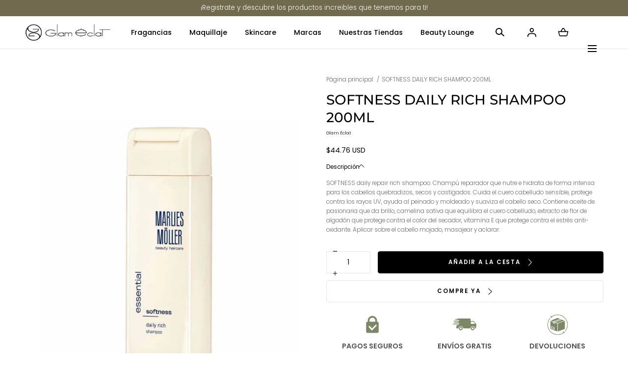

--- FILE ---
content_type: text/css
request_url: https://glameclat.com/cdn/shop/t/12/assets/component-menu-drawer.css?v=8292960428320262761755009980
body_size: 135
content:
.menu-drawer-container{width:2.5rem}.menu-drawer-icon{height:2.5rem}.menu-drawer-icon span,.menu-drawer-icon svg{display:block}.menu-drawer-icon span{height:100%;position:relative}.menu-drawer-icon svg{position:absolute;inset-block-start:50%;inset-inline-start:50%;z-index:1;transform:translate(-50%,-50%);transition:transform var(--duration-short) ease 0s,opacity var(--duration-short) ease 0s}[dir=rtl] .menu-drawer-icon svg{transform:translate(50%,-50%)}.menu-drawer-icon svg:nth-child(2),.menu-drawer-container[open] .menu-drawer-icon svg:nth-child(1){visibility:hidden;opacity:0;transform:scale(.8) translate(-50%,-50%)}[dir=rtl] .menu-drawer-icon svg:nth-child(2),[dir=rtl] .menu-drawer-container[open] .menu-drawer-icon svg:nth-child(1){transform:scale(.8) translate(50%,-50%)}.menu-drawer-container[open] .menu-drawer-icon svg:nth-child(2){visibility:visible;opacity:1;transform:scale(1) translate(-50%,-50%)}[dir=rtl] .menu-drawer-container[open] .menu-drawer-icon svg:nth-child(2){transform:scale(1) translate(50%,-50%)}.menu-drawer{width:100%;position:fixed;inset-block-start:5.6rem;inset-inline-start:0;inset-block-end:0;z-index:var(--z-modals);transform:translate(-100%);visibility:hidden;overflow:hidden}[dir=rtl] .menu-drawer{transform:translate(100%)}.menu-drawer__inner-container{background-color:var(--color-header);max-width:55.2rem;position:relative;overflow:hidden}.js .menu-drawer__submenu{background-color:var(--color-header);position:absolute;inset-block:0;inset-inline-start:0;width:100%;z-index:6;transform:translate(100%);visibility:hidden;overflow-y:auto;overflow-x:hidden}[dir=rtl] .js .menu-drawer__submenu{transform:translate(-100%)}.js details[open]>.menu-drawer,.js details[open]>.menu-drawer__submenu{transition:transform var(--duration-default) ease,visibility var(--duration-default) ease}.no-js details[open]>.menu-drawer,.js details[open].menu-opening>.menu-drawer,details[open].menu-opening>.menu-drawer__submenu{transform:translate(0);visibility:visible}.menu-drawer__inner-container{height:100%;display:flex;flex-direction:column}.menu-drawer__navigation-container{flex:1;overflow-y:auto;overflow-x:hidden}.menu-drawer__search,.menu-drawer__navigation-container,.menu-drawer__submenu{padding:0 2.4rem}.menu-drawer__utils{background-color:var(--color-background-bg-1);display:flex;justify-content:space-between;align-items:center;padding:2.3rem;border-block-start:.1rem solid var(--color-border-2)}.menu-drawer__utils--blocks{flex-direction:column;width:100%;align-items:flex-start;gap:2.5rem}.menu-drawer__util svg,.menu-drawer__util span{vertical-align:middle;display:inline-block}.menu-drawer__util svg{margin-inline-end:.7rem}.menu-drawer__localization{text-align:end;display:flex;align-items:center}.menu-drawer__menu-item,.menu-drawer__close-button{width:100%;display:block;padding:2.2rem 0;border-block-end:.1rem solid var(--color-border-1)}.menu-drawer__close-button{color:inherit;background:none;padding:2.7rem 0;border:none;border-block-end:.1rem solid var(--color-border-1);border-radius:0;position:relative}li:last-child .menu-drawer__menu-item{border-block-end:none}.menu-drawer__menu-item svg,.menu-drawer__close-button svg{position:absolute;inset-block-start:50%;z-index:1;transform:translateY(-50%);pointer-events:none}.menu-drawer__menu-item svg{inset-inline-end:0}[dir=rtl] .menu-drawer__menu-item svg{transform:rotate(180deg)}.menu-drawer__close-button svg{inset-inline-start:0;transform:rotate(180deg) translateY(50%)}@media screen and (min-width: 990px){.menu-drawer__search{display:none}}@media screen and (min-width: 990px) and (min-device-width: 1024px){.menu-drawer__search{display:initial}}
/*# sourceMappingURL=/cdn/shop/t/12/assets/component-menu-drawer.css.map?v=8292960428320262761755009980 */


--- FILE ---
content_type: text/css
request_url: https://glameclat.com/cdn/shop/t/12/assets/component-deferred-media.css?v=169405738674267946201755009980
body_size: -52
content:
.deferred-media__poster{background-color:transparent;border:none;cursor:pointer;margin:0;padding:0;height:100%;width:100%;overflow:hidden}.media>.deferred-media__poster{display:flex;align-items:center;justify-content:center;width:100%;height:100%;position:absolute;inset-block-start:0;inset-inline-start:0;z-index:1}.deferred-media__poster img{width:auto;max-width:100%;height:100%;object-fit:cover}.deferred-media{overflow:hidden;color:var(--color-typography-accent);background-color:var(--color-background-bg-1)}.deferred-media[data-autoplay] iframe{pointer-events:none}.deferred-media:not([loaded]) template{z-index:-1}.deferred-media[loaded]>.deferred-media__poster{display:none}.deferred-media__poster:focus-visible{outline:none;box-shadow:0 0 0 var(--color-border-1) rgba(var(--color-background-bg-1),1),0 0 0 calc(var(--color-border-1) + .3rem) rgb(var(--color-background-elements)),0 0 0 calc(var(--color-border-1) + .5rem) rgba(var(--color-background-bg-1),.5);border-radius:calc(0 - var(--color-border-1))}.deferred-media__poster:focus{outline:none;box-shadow:0 0 0 var(--color-border-1) rgba(var(--color-background-bg-1),1),0 0 0 calc(var(--color-border-1) + .3rem) rgb(var(--color-background-elements)),0 0 0 calc(var(--color-border-1) + .5rem) rgba(var(--color-background-bg-1),.5);border-radius:calc(0 - var(--color-border-1))}.deferred-media__poster:focus:not(:focus-visible){outline:0;box-shadow:none}.deferred-media__poster-button{background-color:rgb(var(--color-background-elements));border:.1rem solid rgba(var(--color-background-bg-1),.1);border-radius:50%;color:rgb(var(--color-background-bg-1));display:flex;align-items:center;justify-content:center;height:4rem;width:4rem;position:absolute;inset-inline-start:50%;inset-block-start:50%;transform:translate(-50%,-50%) scale(1);transition:transform var(--duration-short) ease,color var(--duration-short) ease;z-index:1}[dir=rtl] .deferred-media__poster-button{transform:translate(50%,-50%) scale(1)}.deferred-media__poster-button svg{width:100%;height:100%}.deferred-media iframe,.deferred-media video,.deferred-media .shopify-model-viewer-ui,.deferred-media model-viewer{position:absolute;width:100%;height:100%}@media screen and (min-width: 990px){.deferred-media__poster-button{width:5.8rem;height:5.8rem}}@media screen and (min-width: 1200px){.deferred-media__poster-button:hover{transform:translate(-50%,-50%) scale(1.1)}[dir=rtl] .deferred-media__poster-button:hover{transform:translate(50%,-50%) scale(1.1)}}
/*# sourceMappingURL=/cdn/shop/t/12/assets/component-deferred-media.css.map?v=169405738674267946201755009980 */


--- FILE ---
content_type: text/css
request_url: https://glameclat.com/cdn/shop/t/12/assets/component-accordion.css?v=39472735370158671591755009979
body_size: -350
content:
.accordion+.accordion{border-block-start:.1rem solid var(--color-border-1)}.accordion--style-2+.accordion--style-2{border-block-start:none}.accordion__title{font-family:var(--font-body-family);padding:2.4rem 3.2rem 2.4rem 0;margin:0;position:relative}.accordion--style-2 .accordion__title{font-size:1.3rem}.accordion__title svg{width:.8rem;height:1.6rem;margin:auto;position:absolute;inset-block:0;inset-inline-end:.3rem;z-index:1;transform:rotate(90deg)}.accordion--style-2 .accordion__title svg{transform:rotate(0);width:.7rem;height:1.5rem;inset-block-start:-.8rem}[open] .accordion__title svg{transform:rotate(-90deg)}.accordion__content{padding-block-end:2.4rem}@media screen and (min-width: 990px){.accordion__title{padding:3.2rem 3.2rem 3.2rem 0}.accordion--style-2 .accordion__title{padding:.2rem 3.2rem 1rem 0}.accordion__content{padding-block-end:3.2rem}.accordion--style-2 .accordion__content{padding-block-start:.5rem;padding-block-end:2.2rem}}
/*# sourceMappingURL=/cdn/shop/t/12/assets/component-accordion.css.map?v=39472735370158671591755009979 */


--- FILE ---
content_type: text/css
request_url: https://glameclat.com/cdn/shop/t/12/assets/multi-column-text.css?v=33581351960799447301755009980
body_size: -86
content:
.multi-column-text--spacing-mobile-compact{padding:6.4rem 0 2.4rem}.multi-column-text--spacing-mobile-default{padding:9.6rem 0 5.6rem}.multi-column-text--spacing-mobile-none{padding:0}.multi-column-text__head{margin:0 0 3.2rem}.multi-column-text__head-title{margin:0}.multi-column-text__title{margin:0 0 1.2rem}.multi-column-text__content{color:var(--color-typography-body)}.multi-column-text__content p{margin:0}.multi-column-text__actions{margin:2.4rem 0 0}.multi-column-text__grid-item{padding:0 0 4rem}.multi-column-text__grid-item+.multi-column-text__grid-item{padding-block-start:4rem;border-block-start:.1rem solid var(--color-border-1)}@media screen and (min-width: 990px){.multi-column-text--columns{padding:16rem 0 9.6rem}.multi-column-text--spacing-desktop-compact{padding:9.6rem 0 3.2rem}.multi-column-text--spacing-desktop-medium{padding:12.8rem 0 3.2rem}.multi-column-text--spacing-desktop-default{padding:16rem 0 9.6rem}.multi-column-text--spacing-desktop-none{padding:0}.multi-column-text__head{text-align:center;margin:0 0 6.4rem}.multi-column-text__title{margin:0}.multi-column-text__grid-item{display:flex;align-items:center;padding:0 0 6.4rem}.multi-column-text__grid-item-head{width:43.2rem}.multi-column-text__grid-item-body{flex:1}.multi-column-text__content{padding-inline-start:1.6rem}.multi-column-text__grid-item+.multi-column-text__grid-item{padding-block-start:6.4rem}.multi-column-text--columns .multi-column-text__grid{display:flex;flex-flow:row wrap}.multi-column-text--columns .multi-column-text__grid-item{text-align:center;display:block;min-width:33.33%;flex:1;padding:0 4.8rem;border-block-start:none;margin:0 0 6.4rem}.multi-column-text--columns .multi-column-text__grid-item+.multi-column-text__grid-item{border-inline-start:.1rem solid var(--color-border-1)}.multi-column-text--columns .multi-column-text__content{padding-inline-start:0}.multi-column-text--columns .multi-column-text__grid-item-head{width:auto}.multi-column-text--columns .multi-column-text__title{margin:0 0 1.6rem}}@media screen and (min-width: 1200px){.multi-column-text--columns .multi-column-text__grid-item{padding:0 6.4rem}}@media screen and (min-width: 1440px){.multi-column-text--columns .multi-column-text__grid-item{padding:0 9.25rem}}.multi-column-text--boxes.multi-column-text--spacing-mobile-compact{padding:6.4rem 0}.multi-column-text--boxes.multi-column-text--spacing-mobile-default{padding:9.6rem 0}.multi-column-text--boxes.multi-column-text--spacing-mobile-none{padding:0}.multi-column-text--boxes .multi-column-text__grid{display:flex;justify-content:center;gap:1.6rem;flex-flow:row wrap}@media screen and (min-width: 990px){.multi-column-text--boxes.multi-column-text--columns{padding:16rem 0}.multi-column-text--boxes.multi-column-text--spacing-desktop-compact{padding:9.6rem 0}.multi-column-text--boxes.multi-column-text--spacing-desktop-medium{padding:12.8rem 0}.multi-column-text--boxes.multi-column-text--spacing-desktop-default{padding:16rem 0}.multi-column-text--boxes.multi-column-text--spacing-desktop-none{padding:0}.multi-column-text--boxes .multi-column-text__grid{gap:3.6rem;flex-wrap:nowrap}}.multi-column-text--boxes .multi-column-text__grid-item{flex:0 0 100%;display:block;padding:2.4rem 1.6rem;text-align:center;border:.1rem solid var(--color-border-1)}@media screen and (min-width: 990px){.multi-column-text--boxes .multi-column-text__grid-item{flex:0 0 22.9%}}.multi-column-text--boxes .multi-column-text__grid-item-head{width:auto}.multi-column-text--boxes .multi-column-text__content{padding-inline-start:0}.multi-column-text--boxes .multi-column-text__actions{margin-block-start:.7rem}
/*# sourceMappingURL=/cdn/shop/t/12/assets/multi-column-text.css.map?v=33581351960799447301755009980 */


--- FILE ---
content_type: text/css
request_url: https://glameclat.com/cdn/shop/t/12/assets/product-quickview.css?v=138862527855745320091755009980
body_size: 704
content:
.product-quickview{width:100%;height:100%;position:fixed;inset-block-start:0;inset-inline-start:0;z-index:10000}.product-quickview__overlay{background-color:var(--color-background-bg-2);width:100%;height:100%;position:absolute;inset-block-start:0;inset-inline-start:0;z-index:1;opacity:0;visibility:hidden;transition:opacity var(--duration-short),visibility var(--duration-short)}[open] .product-quickview__overlay{opacity:.5;visibility:visible}.product-quickview__media,.product-quickview__media .deferred-media{display:none}@media screen and (min-width: 990px){.product-quickview__media{display:block}}.product-quickview__wrapper{background-color:var(--color-background-body);width:100%;padding:4rem 2.4rem;position:absolute;inset-block-end:0;inset-inline-start:0;z-index:2;transform:translateY(10rem);opacity:0;visibility:hidden;transition:transform var(--duration-short),opacity var(--duration-short),visibility var(--duration-short)}[open] .product-quickview__wrapper{transform:translateY(0);opacity:1;visibility:visible}@media screen and (min-width: 990px){.product-quickview__wrapper{display:flex;flex-flow:row wrap;align-items:center;max-width:80rem;max-height:80vh;height:53rem;padding:0;margin:0 auto;inset-inline-end:0;inset-block-start:50%;inset-block-end:auto;transform:translateY(-30%);overflow:hidden}.product-quickview--media-square .product-quickview__wrapper{max-width:91.1rem;height:45.6rem}[open] .product-quickview__wrapper{transform:translateY(-50%)}.product-quickview__media,.product-quickview__details{min-width:50%;flex:1}}.product-quickview__close{position:absolute;inset-block-start:2.1rem;inset-inline-end:2.1rem;z-index:1}.product-quickview .main-product__meta{margin:0 0 .7rem}.product-quickview--style-2 .product-quickview .main-product__meta{margin:0 0 .2rem}@media screen and (min-width: 990px){.product-quickview--style-2 .product-quickview .main-product__meta{margin:0 0 .2rem}}.product-quickview .main-product__title{margin:0 0 .8rem;font-size:calc(var(--font-heading-scale) * 2rem)}.product-quickview .main-product__sku{margin:0 0 .5rem}.product-quickview--style-2 .main-product__title{margin:0 0 .9rem}@media screen and (min-width: 750px){.product-quickview--style-2 .price{font-size:1.6rem}}.product-quickview--style-2 .main-product__price-notice:empty:last-child{display:block;min-height:.7rem}.product-quickview .main-product__vendor{display:block;margin-block-end:.6rem}.product-quickview--style-2 .main-product__vendor{margin-block-end:1.7rem}@media screen and (min-width: 990px){.product-quickview__close{inset-block-start:2.9rem;inset-inline-end:2.9rem}.product-quickview--style-2 .product-quickview__close{inset-block-start:2rem;inset-inline-end:2rem}.product-quickview .main-product__meta{margin:0 0 .5rem}.product-quickview__details{height:100%;padding:5rem 4rem 2rem;overflow-y:auto}.product-quickview--style-2 .product-quickview__details{padding:4.7rem 4.7rem 2rem}}.product-quickview__rating .spr-summary-actions-togglereviews{color:var(--color-typography-body)}.product-quickview__rating .spr-icon{font-size:100%;margin-inline-end:.5rem}.product-quickview__rating .spr-icon:before{font-size:100%}.product-quickview__rating-count{vertical-align:middle;color:var(--color-typography-body);text-transform:capitalize}.product-quickview product-selector{display:flex;justify-content:space-between;align-items:center;border-block-start:0;padding-block-start:0;padding-block-end:1.4rem}.product-quickview__details--variants-buttons product-selector{display:block}@media screen and (min-width: 990px){.product-quickview product-selector{display:block;padding-block-start:2.2rem;border-block-start:.1rem solid var(--color-border-1)}.product-quickview--style-2 product-selector{padding-block-start:0;border-block-start:none}}.product-quickview .main-product__form-input+.main-product__form-input{margin-block-start:0}.product-quickview__details--variants-buttons .main-product__form-input+.main-product__form-input{margin-block-start:3rem}@media screen and (min-width: 990px){.product-quickview .main-product__form-input+.main-product__form-input{margin-block-start:2.4rem}.product-quickview__details--variants-buttons .main-product__form-input+.main-product__form-input{margin-block-start:3rem}}.product-quickview .main-product__form-input{width:calc(50% - .6rem)}.product-quickview__details--variants-buttons .main-product__form-input{width:fit-content;max-width:100%}@media screen and (min-width: 990px){.product-quickview .main-product__form-input{width:auto}.product-quickview .main-product__form-input:not(.hidden-tablet.hidden-desktop){display:flex!important}}.product-quickview .main-product__form-group{width:100%}.product-quickview .main-product__form-form--inline{flex-flow:nowrap}@media screen and (min-width: 990px){.product-quickview .main-product__form-group{width:auto}}.product-quickview__details--variants-buttons .main-product__options-slider .swiper__arrow--next{inset-inline-end:-2.6rem}.product-quickview__details--variants-buttons .main-product__options-slider .swiper__arrow--prev{inset-inline-start:-2.6rem}.product-quickview .main-product__form-group .select{min-width:auto;width:100%}@media screen and (min-width: 990px){.product-quickview .main-product__form-group .select{min-width:21.3rem;width:auto}}@media screen and (min-width: 990px){.product-quickview product-selector .main-product__form-label{display:block}.product-quickview--style-2 .main-product__link{margin-block-start:0;text-align:start}}.product-quickview .main-product__form-group{padding-inline-start:0}.product-quickview .main-product__form-quantity .main-product__form-label{display:none}.main-product__form-grid{width:100%;display:grid;grid-template-columns:minmax(auto,10rem) minmax(21.3rem,1fr);grid-template-rows:auto auto;grid-gap:1.6rem;grid-template-areas:"quantity addtocart" "buyitnow buyitnow"}.main-product__form-grid .main-product__form-quantity{grid-area:quantity;max-width:unset}.main-product__form-grid .main-product__form-buttons--addtocart{grid-area:addtocart;display:flex;align-items:flex-end}.main-product__form-grid .main-product__form-buttons--buyitnow{grid-area:buyitnow}.main-product__form-grid--seperate{grid-template-rows:auto auto auto;grid-template-areas:"quantity quantity" "addtocart addtocart" "buyitnow buyitnow"}.main-product__form-grid--quantity-false{grid-template-columns:minmax(21.3rem,1fr);grid-template-rows:auto auto;grid-template-areas:"addtocart" "buyitnow"}.main-product__form-gift-card-recipient{grid-column:span 2}.product-quickview quantity-input{max-width:none}.product-quickview .main-product__form button+button{margin-block-start:1rem}.product-quickview--style-2 .main-product__form-quantity{margin:0 0 .8rem}.product-quickview--style-2 .main-product__meta+.main-product__actions{margin-block-start:2.4rem}.product-quickview--style-1 .main-product__link .button-link{font-size:1.3rem}@media screen and (min-width: 750px){.product-quickview--style-2 .main-product__form-quantity{max-width:9rem}.product-quickview--style-2 .main-product__actions{margin-block-end:1.9rem}}@media screen and (min-width: 1100px){.product-quickview--style-2 .main-product__form-form--inline{gap:.8rem}}@media screen and (min-width: 1200px){.product-quickview .main-product__form-form--inline{align-items:flex-start}.product-quickview .main-product__form-form--inline .main-product__form-buttons{margin-block-start:0}}
/*# sourceMappingURL=/cdn/shop/t/12/assets/product-quickview.css.map?v=138862527855745320091755009980 */


--- FILE ---
content_type: text/css
request_url: https://glameclat.com/cdn/shop/t/12/assets/component-breadcrumbs.css?v=118653478690707425971755009980
body_size: -463
content:
.breadcrumbs {
  color: var(--color-typography-body);
}

.breadcrumbs__item {
  display: inline;
}

.breadcrumbs__link::after {
  content: '/';
  position: relative;
  inset-block-start: .1rem;
  display: inline-block;
  margin: 0 .3rem 0 .6rem;
}

a.breadcrumbs__link:hover {
  text-decoration: underline;
}

.breadcrumbs__item:last-child .breadcrumbs__link::after {
  content: none;
}

.breadcrumbs .full-unstyled-link {
  display: inline;
}

@media screen and (min-width: 750px) {
  .breadcrumbs__link::after {
    margin: 0 .2rem 0 .4rem;
  }
}


--- FILE ---
content_type: text/javascript
request_url: https://glameclat.com/cdn/shop/t/12/assets/predictive-search.js?v=7037371800146921981755009980
body_size: 1292
content:
class PredictiveSearch extends HTMLElement{constructor(){super(),this.cachedResults={},this.input=this.querySelector('input[type="search"]'),this.clear=this.querySelector("[data-clear-field]"),this.predictiveSearchResults=this.querySelector("[data-predictive-search]"),this.allPredictiveSearchInstances=document.querySelectorAll("predictive-search"),this.isOpen=!1,this.abortController=new AbortController,this.searchTerm="",this.setupEventListeners()}setupEventListeners(){this.querySelector("form.js-search-form").addEventListener("submit",this.onFormSubmit.bind(this)),this.input.addEventListener("input",debounce(event=>{this.onChange(event)},300).bind(this)),this.input.addEventListener("focus",this.onFocus.bind(this)),this.clear.addEventListener("click",this.onClear.bind(this)),this.addEventListener("focusout",this.onFocusOut.bind(this)),this.addEventListener("keyup",this.onKeyup.bind(this)),this.addEventListener("keydown",this.onKeydown.bind(this))}getQuery(){return this.input.value.trim()}onClear(event){event.preventDefault(),this.clear.classList.remove("is-active"),this.input.value="",this.input.classList.remove("has-search-input"),this.input.focus(),this.close(!0)}onChange(){const newSearchTerm=this.getQuery();if((!this.searchTerm||!newSearchTerm.startsWith(this.searchTerm))&&this.querySelector("#predictive-search-results-groups-wrapper")?.remove(),this.updateSearchForTerm(this.searchTerm,newSearchTerm),this.searchTerm=newSearchTerm,!this.searchTerm.length){this.close(!0),this.clear.classList.remove("is-active"),this.input.classList.remove("has-search-input");return}this.input.classList.add("has-search-input"),this.clear.classList.add("is-active"),this.getSearchResults(this.searchTerm)}onFormSubmit(event){(!this.getQuery().length||this.querySelector('[aria-selected="true"] a'))&&event.preventDefault()}onFormReset(event){super.onFormReset(event),super.shouldResetForm()&&(this.searchTerm="",this.abortController.abort(),this.abortController=new AbortController,this.closeResults(!0))}onFocus(){const currentSearchTerm=this.getQuery();this.clear.classList.remove("is-active"),this.input.classList.remove("has-search-input"),currentSearchTerm.length&&(this.clear.classList.add("is-active"),this.input.classList.add("has-search-input"),this.searchTerm!==currentSearchTerm?this.onChange():this.getAttribute("results")==="true"?this.open():this.getSearchResults(this.searchTerm))}onFocusOut(){setTimeout(()=>{!this.contains(document.activeElement)&&this.input.value===""&&this.close()})}onKeyup(event){switch(this.getQuery().length||this.close(!0),event.preventDefault(),event.code){case"ArrowUp":this.switchOption("up");break;case"ArrowDown":this.switchOption("down");break;case"Enter":this.selectOption();break}}onKeydown(event){(event.code==="ArrowUp"||event.code==="ArrowDown")&&event.preventDefault()}updateSearchForTerm(previousTerm,newTerm){const searchForTextElement=this.querySelector("[data-predictive-search-search-for-text]"),currentButtonText=searchForTextElement?.innerText;if(currentButtonText){if(currentButtonText.match(new RegExp(previousTerm,"g")).length>1)return;const newButtonText=currentButtonText.replace(previousTerm,newTerm);searchForTextElement.innerText=newButtonText}}switchOption(direction){if(!this.getAttribute("open"))return;const moveUp=direction==="up",selectedElement=this.querySelector('[aria-selected="true"]'),allElements=this.querySelectorAll("li");let activeElement=this.querySelector("li"),activeListItem=activeElement?.closest("[data-list-items]");if(!(moveUp&&!selectedElement)){if(this.statusElement.textContent="",!moveUp&&selectedElement){const activeListItemNextElement=selectedElement?.closest("[data-list-items]").nextElementSibling?.querySelectorAll("li")[0],firstListItemElement=this.querySelectorAll("[data-list-items]")[0].querySelectorAll("li")[0];activeElement=selectedElement.nextElementSibling||activeListItemNextElement||firstListItemElement}else if(moveUp){activeListItem=selectedElement?.closest("[data-list-items]");const activeListItemPrevElement=activeListItem.previousElementSibling?.querySelectorAll("li")[activeListItem.previousElementSibling?.querySelectorAll("li").length-1];activeElement=selectedElement.previousElementSibling||activeListItemPrevElement||allElements[allElements.length-1]}activeElement!==selectedElement&&(activeElement.setAttribute("aria-selected",!0),selectedElement&&selectedElement.setAttribute("aria-selected",!1),this.setLiveRegionText(activeElement.textContent),this.input.setAttribute("aria-activedescendant",activeElement.id))}}selectOption(){const selectedProduct=this.querySelector('[aria-selected="true"] a, [aria-selected="true"] button');selectedProduct&&selectedProduct.click()}getSearchResults(searchTerm){const queryKey=searchTerm.replace(" ","-").toLowerCase();if(this.setLiveRegionLoadingState(),this.cachedResults[queryKey]){this.renderSearchResults(this.cachedResults[queryKey]);return}fetch(`${routes.predictive_search_url}?q=${encodeURIComponent(searchTerm)}&section_id=predictive-search`,{signal:this.abortController.signal}).then(response=>{if(!response.ok){var error=new Error(response.status);throw this.close(),error}return response.text()}).then(text=>{const resultsMarkup=new DOMParser().parseFromString(text,"text/html").querySelector("#shopify-section-predictive-search").innerHTML;this.allPredictiveSearchInstances.forEach(predictiveSearchInstance=>{predictiveSearchInstance.cachedResults[queryKey]=resultsMarkup}),this.renderSearchResults(resultsMarkup)}).catch(error=>{if(error?.code!==20)throw this.close(),error})}setLiveRegionLoadingState(){this.statusElement=this.statusElement||this.querySelector(".predictive-search-status"),this.loadingText=this.loadingText||this.getAttribute("data-loading-text"),this.setLiveRegionText(this.loadingText),this.setAttribute("loading",!0)}setLiveRegionText(statusText){this.statusElement.setAttribute("aria-hidden","false"),this.statusElement.textContent=statusText,setTimeout(()=>{this.statusElement.setAttribute("aria-hidden","true")},1e3)}renderSearchResults(resultsMarkup){this.predictiveSearchResults.innerHTML=resultsMarkup,this.setAttribute("results",!0),this.setLiveRegionResults(),this.open()}setLiveRegionResults(){this.removeAttribute("loading"),this.setLiveRegionText(this.querySelector("[data-predictive-search-live-region-count-value]").textContent)}getResultsMaxHeight(){const headerHeight=Math.floor(document.querySelector(".section--header")?.getBoundingClientRect().bottom)||0,menuDrawerSearch=Math.floor(this.input.offsetHeight)||0,maxHeightSum=headerHeight+menuDrawerSearch+3;return this.resultsMaxHeight=window.innerHeight-maxHeightSum,this.resultsMaxHeight}open(){this.classList.contains("is-animated-in")||this.animateIn(),this.predictiveSearchResults.style.maxHeight=this.resultsMaxHeight||`${this.getResultsMaxHeight()}px`,this.setAttribute("open",!0),this.input.setAttribute("aria-expanded",!0),this.isOpen=!0}close(clearSearchTerm=!1){this.animateOut(clearSearchTerm)}handleClose(clearSearchTerm=!1){clearSearchTerm&&this.removeAttribute("results");const selected=this.querySelector('[aria-selected="true"]');selected&&selected.setAttribute("aria-selected",!1),this.input.setAttribute("aria-activedescendant",""),this.removeAttribute("open"),this.input.setAttribute("aria-expanded",!1),this.resultsMaxHeight=!1,this.predictiveSearchResults.removeAttribute("style"),this.isOpen=!1}animateIn(){this.classList.remove("is-animated-out"),this.classList.remove("animate-out"),this.classList.add("animate-in"),setTimeout(()=>{this.classList.add("is-animated-in")},550)}animateOut(clearSearchTerm=!1){this.classList.remove("is-animated-in"),this.classList.remove("animate-in"),this.classList.add("animate-out"),this.classList.add("is-animated-out"),setTimeout(()=>{this.classList.remove("is-animated-out"),this.handleClose(clearSearchTerm)},550)}}customElements.define("predictive-search",PredictiveSearch);
//# sourceMappingURL=/cdn/shop/t/12/assets/predictive-search.js.map?v=7037371800146921981755009980


--- FILE ---
content_type: text/javascript
request_url: https://glameclat.com/cdn/shop/t/12/assets/product-card.js?v=100789884197627288041755009980
body_size: 723
content:
(()=>{if(customElements.get("product-card"))return;class ProductCard extends HTMLElement{constructor(){super(),this.initSwatchesSlider(),this.variantsSelect=this.querySelector("[data-product-select]"),this.swatches=this.querySelectorAll("[data-swatches] input"),this.media=this.querySelector("[data-product-media]"),this.form=this.querySelector("form"),this.cartDrawer=document.querySelector("cart-drawer"),this.quickviewTemplate=document.querySelector("#product-quickview"),this.productTitle=this.dataset.productTitle,this.productId=this.dataset.productId,this.swatches.forEach(swatch=>{swatch.addEventListener("change",this.onSwatchChange.bind(this))}),this.variantsSelect&&this.variantsSelect.addEventListener("change",this.onVariantChange.bind(this)),this.form&&this.form.addEventListener("submit",this.onSubmit.bind(this))}onSwatchChange(event){const optionSelector=`option[data-option${event.target.dataset.optionPosition}="${event.target.value}"]`;this.variantsSelect.value=this.variantsSelect.querySelector(optionSelector).value,this.variantsSelect.dispatchEvent(new Event("change"))}onVariantChange(event){const selectedOption=event.target.selectedOptions[0];this.querySelectorAll("[data-product-link]").forEach(link=>{link.setAttribute("href",`${this.dataset.url}${selectedOption.value}`)}),!(!selectedOption.dataset.imageSrc||!selectedOption.dataset.imageSrcset)&&(this.media.classList.remove("has-hover"),this.media.querySelector("[data-secondary-image]")&&(this.media.querySelector("[data-secondary-image]").style.display="none"),this.media.querySelector('[attr="data-secondary-image"]')&&(this.media.querySelector('[attr="data-secondary-image"]').style.display="none"),this.media.querySelector("[data-primary-image]")&&(this.media.querySelector("[data-primary-image]").src=selectedOption.dataset.imageSrc,this.media.querySelector("[data-primary-image]").srcset=selectedOption.dataset.imageSrcset),this.media.querySelector('[attr="data-primary-image"]')&&(this.media.querySelector('[attr="data-primary-image"]').src=selectedOption.dataset.imageSrc,this.media.querySelector('[attr="data-primary-image"]').srcset=selectedOption.dataset.imageSrcset))}initSwatchesSlider(){const swatchSwiper=this.querySelector(".product-card__swatches--slide.swiper");if(!swatchSwiper)return;const slider=new Swiper(swatchSwiper,{slidesPerView:"auto",spaceBetween:8,navigation:{nextEl:swatchSwiper.querySelector(".swiper__arrow--next"),prevEl:swatchSwiper.querySelector(".swiper__arrow--prev")}})}onSubmit(event){event.preventDefault();const submitter=event.target.querySelector('[type="submit"]');if(!submitter.hasAttribute("data-url")){this.addItemToCart();return}if(window.modals&&window.modals[`Product-Quickview-${this.productId}`]){const quickview=window.modals[`Product-Quickview-${this.productId}`];this.attachQuickview(submitter,quickview);return}fetch(`${submitter.dataset.url}&variant=${this.variantsSelect.value}`).then(response=>response.text()).then(responseText=>{this.buildQuickView(submitter,responseText)})}buildQuickView(submitter,responseText){const productDetails=new DOMParser().parseFromString(responseText,"text/html").querySelector("[data-product-details]"),productFeaturedMedia=Array.from(new DOMParser().parseFromString(responseText,"text/html").querySelectorAll("[data-product-media]")).filter(media=>media.children[0].tagName.toLowerCase()!=="modal-opener"&&media.children[0].tagName.toLowerCase()!=="deferred-media"),quickview=this.quickviewTemplate.content.cloneNode(!0).querySelector(".product-quickview");quickview.id=`${quickview.id}${this.productId}`,quickview.querySelectorAll("[data-modal-close]").forEach(element=>{element.id=`${element.id}${this.productId}`}),quickview.querySelector('[role="dialog"]').ariaLabel&&(quickview.querySelector('[role="dialog"]').ariaLabel=quickview.querySelector('[role="dialog"]').ariaLabel.replace("{{ product_title }}",this.productTitle)),productFeaturedMedia.forEach((media,index)=>{media.children[0].setAttribute("data-product-quickview-media",""),index!==0&&(media.children[0].style.display="none")}),quickview.querySelector("[data-media-wrapper]").innerHTML=Array.from(productFeaturedMedia).map(media=>media.innerHTML).join(""),quickview.querySelector("[data-details-wrapper]").innerHTML=productDetails.innerHTML,this.attachQuickview(submitter,quickview)}attachQuickview(submitter,quickview){document.body.append(quickview),setTimeout(()=>{quickview.show(submitter)},1)}addItemToCart(){if(!this.cartDrawer){this.form&&this.form.submit();return}const config=fetchConfig("javascript");config.headers["X-Requested-With"]="XMLHttpRequest",delete config.headers["Content-Type"];const formData=new FormData(this.form);formData.append("sections",this.cartDrawer.getSectionsToRender().map(section=>section.id)),formData.append("sections_url",window.location.pathname),config.body=formData,this.cartDrawer.setActiveElement(document.activeElement),fetch(`${routes.cart_add_url}`,config).then(response=>response.json()).then(response=>{if(response.status){window.console.error(response.status);return}this.cartDrawer.handleAddedItem(response)}).catch(error=>{window.console.error(error)})}}customElements.define("product-card",ProductCard)})();
//# sourceMappingURL=/cdn/shop/t/12/assets/product-card.js.map?v=100789884197627288041755009980


--- FILE ---
content_type: text/javascript
request_url: https://glameclat.com/cdn/shop/t/12/assets/component-announcement-bar.js?v=171481639053886666371755009980
body_size: -120
content:
class AnnouncementBar extends HTMLElement{constructor(){super(),this.sliderElement=this.querySelector("[data-slider]"),this.slider=null,this.header=document.querySelector(".section--header"),this.announcementBar=this,this.isBelow=this.announcementBar?.classList.contains("announcement-bar--is-bellow")||!1,window.addEventListener("resize",debounce(this.initSlider.bind(this),100))}connectedCallback(){if(this.initSlider(),!this.header.classList.contains("header--transparent")&&this.isBelow){const headerHeight=this.header.offsetHeight;this.setOffset(headerHeight)}}initSlider(){const sliderElement=this.querySelector(".announcement-bar__inner");if(sliderElement){if(window.innerWidth>=990&&sliderElement.hasAttribute("data-slider-destroy-desktop")){sliderElement.classList.add("is-initialized");return}this.slider===null&&(this.slider=new Swiper(sliderElement,{direction:"horizontal",loop:!0,autoplay:{delay:Number(this.sliderElement.dataset.interval),disableOnInteraction:!1},simulateTouch:!1}))}}setOffset(headerHeight){if(!this.announcementBar)return;const announcementBarSection=this.announcementBar.closest(".section--announcement-bar");announcementBarSection.classList.add("announcement-bar--float");const offset=10;announcementBarSection.style.top=`${offset}px`}adjustParentPadding(header){if(!this.announcementBar)return;const paddingProperty=this.isBelow?"paddingTop":"paddingBottom";this.announcementBar.parentElement.style[paddingProperty]=`${header.offsetHeight}px`}resetParentPadding(){if(!this.announcementBar)return;const paddingProperty=this.isBelow?"paddingTop":"paddingBottom";this.announcementBar.parentElement.style[paddingProperty]="0px"}isBelowHeader(){return this.isBelow}}customElements.define("announcement-bar",AnnouncementBar);
//# sourceMappingURL=/cdn/shop/t/12/assets/component-announcement-bar.js.map?v=171481639053886666371755009980
